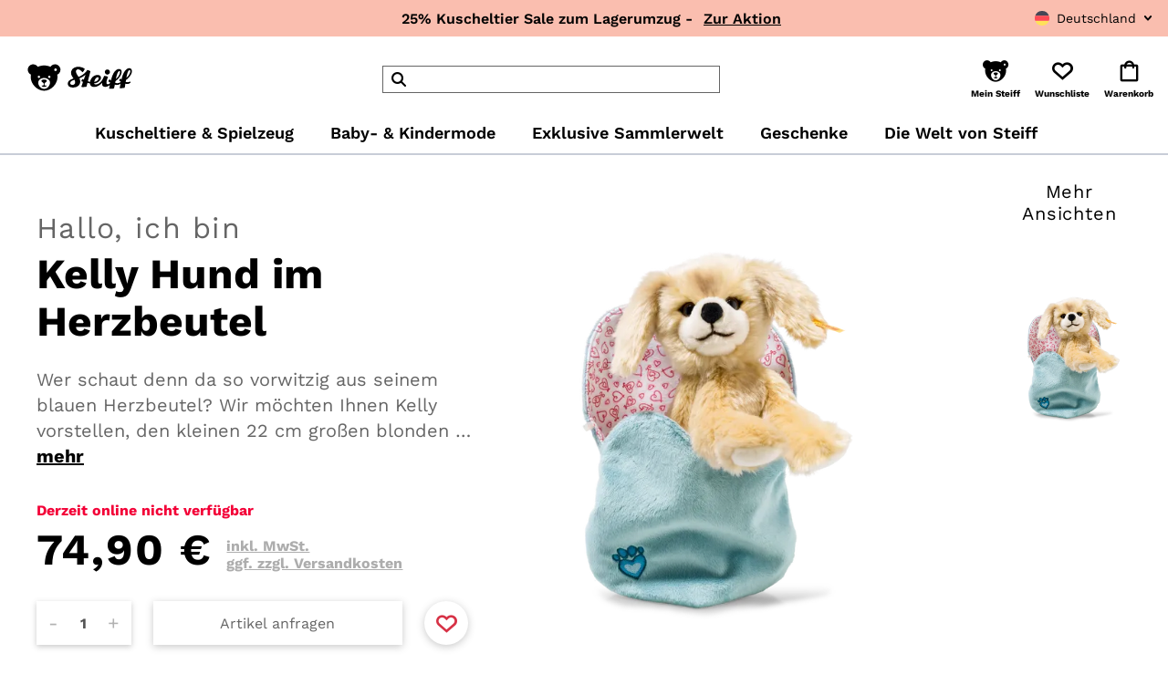

--- FILE ---
content_type: text/html; charset=utf-8
request_url: https://www.google.com/recaptcha/api2/anchor?ar=1&k=6LfIe4EpAAAAALE75oNaaOgTw2G3VadtzHYrJItg&co=aHR0cHM6Ly93d3cuc3RlaWZmLmNvbTo0NDM.&hl=en&v=PoyoqOPhxBO7pBk68S4YbpHZ&size=invisible&anchor-ms=20000&execute-ms=30000&cb=bfhgn1ienl4a
body_size: 48507
content:
<!DOCTYPE HTML><html dir="ltr" lang="en"><head><meta http-equiv="Content-Type" content="text/html; charset=UTF-8">
<meta http-equiv="X-UA-Compatible" content="IE=edge">
<title>reCAPTCHA</title>
<style type="text/css">
/* cyrillic-ext */
@font-face {
  font-family: 'Roboto';
  font-style: normal;
  font-weight: 400;
  font-stretch: 100%;
  src: url(//fonts.gstatic.com/s/roboto/v48/KFO7CnqEu92Fr1ME7kSn66aGLdTylUAMa3GUBHMdazTgWw.woff2) format('woff2');
  unicode-range: U+0460-052F, U+1C80-1C8A, U+20B4, U+2DE0-2DFF, U+A640-A69F, U+FE2E-FE2F;
}
/* cyrillic */
@font-face {
  font-family: 'Roboto';
  font-style: normal;
  font-weight: 400;
  font-stretch: 100%;
  src: url(//fonts.gstatic.com/s/roboto/v48/KFO7CnqEu92Fr1ME7kSn66aGLdTylUAMa3iUBHMdazTgWw.woff2) format('woff2');
  unicode-range: U+0301, U+0400-045F, U+0490-0491, U+04B0-04B1, U+2116;
}
/* greek-ext */
@font-face {
  font-family: 'Roboto';
  font-style: normal;
  font-weight: 400;
  font-stretch: 100%;
  src: url(//fonts.gstatic.com/s/roboto/v48/KFO7CnqEu92Fr1ME7kSn66aGLdTylUAMa3CUBHMdazTgWw.woff2) format('woff2');
  unicode-range: U+1F00-1FFF;
}
/* greek */
@font-face {
  font-family: 'Roboto';
  font-style: normal;
  font-weight: 400;
  font-stretch: 100%;
  src: url(//fonts.gstatic.com/s/roboto/v48/KFO7CnqEu92Fr1ME7kSn66aGLdTylUAMa3-UBHMdazTgWw.woff2) format('woff2');
  unicode-range: U+0370-0377, U+037A-037F, U+0384-038A, U+038C, U+038E-03A1, U+03A3-03FF;
}
/* math */
@font-face {
  font-family: 'Roboto';
  font-style: normal;
  font-weight: 400;
  font-stretch: 100%;
  src: url(//fonts.gstatic.com/s/roboto/v48/KFO7CnqEu92Fr1ME7kSn66aGLdTylUAMawCUBHMdazTgWw.woff2) format('woff2');
  unicode-range: U+0302-0303, U+0305, U+0307-0308, U+0310, U+0312, U+0315, U+031A, U+0326-0327, U+032C, U+032F-0330, U+0332-0333, U+0338, U+033A, U+0346, U+034D, U+0391-03A1, U+03A3-03A9, U+03B1-03C9, U+03D1, U+03D5-03D6, U+03F0-03F1, U+03F4-03F5, U+2016-2017, U+2034-2038, U+203C, U+2040, U+2043, U+2047, U+2050, U+2057, U+205F, U+2070-2071, U+2074-208E, U+2090-209C, U+20D0-20DC, U+20E1, U+20E5-20EF, U+2100-2112, U+2114-2115, U+2117-2121, U+2123-214F, U+2190, U+2192, U+2194-21AE, U+21B0-21E5, U+21F1-21F2, U+21F4-2211, U+2213-2214, U+2216-22FF, U+2308-230B, U+2310, U+2319, U+231C-2321, U+2336-237A, U+237C, U+2395, U+239B-23B7, U+23D0, U+23DC-23E1, U+2474-2475, U+25AF, U+25B3, U+25B7, U+25BD, U+25C1, U+25CA, U+25CC, U+25FB, U+266D-266F, U+27C0-27FF, U+2900-2AFF, U+2B0E-2B11, U+2B30-2B4C, U+2BFE, U+3030, U+FF5B, U+FF5D, U+1D400-1D7FF, U+1EE00-1EEFF;
}
/* symbols */
@font-face {
  font-family: 'Roboto';
  font-style: normal;
  font-weight: 400;
  font-stretch: 100%;
  src: url(//fonts.gstatic.com/s/roboto/v48/KFO7CnqEu92Fr1ME7kSn66aGLdTylUAMaxKUBHMdazTgWw.woff2) format('woff2');
  unicode-range: U+0001-000C, U+000E-001F, U+007F-009F, U+20DD-20E0, U+20E2-20E4, U+2150-218F, U+2190, U+2192, U+2194-2199, U+21AF, U+21E6-21F0, U+21F3, U+2218-2219, U+2299, U+22C4-22C6, U+2300-243F, U+2440-244A, U+2460-24FF, U+25A0-27BF, U+2800-28FF, U+2921-2922, U+2981, U+29BF, U+29EB, U+2B00-2BFF, U+4DC0-4DFF, U+FFF9-FFFB, U+10140-1018E, U+10190-1019C, U+101A0, U+101D0-101FD, U+102E0-102FB, U+10E60-10E7E, U+1D2C0-1D2D3, U+1D2E0-1D37F, U+1F000-1F0FF, U+1F100-1F1AD, U+1F1E6-1F1FF, U+1F30D-1F30F, U+1F315, U+1F31C, U+1F31E, U+1F320-1F32C, U+1F336, U+1F378, U+1F37D, U+1F382, U+1F393-1F39F, U+1F3A7-1F3A8, U+1F3AC-1F3AF, U+1F3C2, U+1F3C4-1F3C6, U+1F3CA-1F3CE, U+1F3D4-1F3E0, U+1F3ED, U+1F3F1-1F3F3, U+1F3F5-1F3F7, U+1F408, U+1F415, U+1F41F, U+1F426, U+1F43F, U+1F441-1F442, U+1F444, U+1F446-1F449, U+1F44C-1F44E, U+1F453, U+1F46A, U+1F47D, U+1F4A3, U+1F4B0, U+1F4B3, U+1F4B9, U+1F4BB, U+1F4BF, U+1F4C8-1F4CB, U+1F4D6, U+1F4DA, U+1F4DF, U+1F4E3-1F4E6, U+1F4EA-1F4ED, U+1F4F7, U+1F4F9-1F4FB, U+1F4FD-1F4FE, U+1F503, U+1F507-1F50B, U+1F50D, U+1F512-1F513, U+1F53E-1F54A, U+1F54F-1F5FA, U+1F610, U+1F650-1F67F, U+1F687, U+1F68D, U+1F691, U+1F694, U+1F698, U+1F6AD, U+1F6B2, U+1F6B9-1F6BA, U+1F6BC, U+1F6C6-1F6CF, U+1F6D3-1F6D7, U+1F6E0-1F6EA, U+1F6F0-1F6F3, U+1F6F7-1F6FC, U+1F700-1F7FF, U+1F800-1F80B, U+1F810-1F847, U+1F850-1F859, U+1F860-1F887, U+1F890-1F8AD, U+1F8B0-1F8BB, U+1F8C0-1F8C1, U+1F900-1F90B, U+1F93B, U+1F946, U+1F984, U+1F996, U+1F9E9, U+1FA00-1FA6F, U+1FA70-1FA7C, U+1FA80-1FA89, U+1FA8F-1FAC6, U+1FACE-1FADC, U+1FADF-1FAE9, U+1FAF0-1FAF8, U+1FB00-1FBFF;
}
/* vietnamese */
@font-face {
  font-family: 'Roboto';
  font-style: normal;
  font-weight: 400;
  font-stretch: 100%;
  src: url(//fonts.gstatic.com/s/roboto/v48/KFO7CnqEu92Fr1ME7kSn66aGLdTylUAMa3OUBHMdazTgWw.woff2) format('woff2');
  unicode-range: U+0102-0103, U+0110-0111, U+0128-0129, U+0168-0169, U+01A0-01A1, U+01AF-01B0, U+0300-0301, U+0303-0304, U+0308-0309, U+0323, U+0329, U+1EA0-1EF9, U+20AB;
}
/* latin-ext */
@font-face {
  font-family: 'Roboto';
  font-style: normal;
  font-weight: 400;
  font-stretch: 100%;
  src: url(//fonts.gstatic.com/s/roboto/v48/KFO7CnqEu92Fr1ME7kSn66aGLdTylUAMa3KUBHMdazTgWw.woff2) format('woff2');
  unicode-range: U+0100-02BA, U+02BD-02C5, U+02C7-02CC, U+02CE-02D7, U+02DD-02FF, U+0304, U+0308, U+0329, U+1D00-1DBF, U+1E00-1E9F, U+1EF2-1EFF, U+2020, U+20A0-20AB, U+20AD-20C0, U+2113, U+2C60-2C7F, U+A720-A7FF;
}
/* latin */
@font-face {
  font-family: 'Roboto';
  font-style: normal;
  font-weight: 400;
  font-stretch: 100%;
  src: url(//fonts.gstatic.com/s/roboto/v48/KFO7CnqEu92Fr1ME7kSn66aGLdTylUAMa3yUBHMdazQ.woff2) format('woff2');
  unicode-range: U+0000-00FF, U+0131, U+0152-0153, U+02BB-02BC, U+02C6, U+02DA, U+02DC, U+0304, U+0308, U+0329, U+2000-206F, U+20AC, U+2122, U+2191, U+2193, U+2212, U+2215, U+FEFF, U+FFFD;
}
/* cyrillic-ext */
@font-face {
  font-family: 'Roboto';
  font-style: normal;
  font-weight: 500;
  font-stretch: 100%;
  src: url(//fonts.gstatic.com/s/roboto/v48/KFO7CnqEu92Fr1ME7kSn66aGLdTylUAMa3GUBHMdazTgWw.woff2) format('woff2');
  unicode-range: U+0460-052F, U+1C80-1C8A, U+20B4, U+2DE0-2DFF, U+A640-A69F, U+FE2E-FE2F;
}
/* cyrillic */
@font-face {
  font-family: 'Roboto';
  font-style: normal;
  font-weight: 500;
  font-stretch: 100%;
  src: url(//fonts.gstatic.com/s/roboto/v48/KFO7CnqEu92Fr1ME7kSn66aGLdTylUAMa3iUBHMdazTgWw.woff2) format('woff2');
  unicode-range: U+0301, U+0400-045F, U+0490-0491, U+04B0-04B1, U+2116;
}
/* greek-ext */
@font-face {
  font-family: 'Roboto';
  font-style: normal;
  font-weight: 500;
  font-stretch: 100%;
  src: url(//fonts.gstatic.com/s/roboto/v48/KFO7CnqEu92Fr1ME7kSn66aGLdTylUAMa3CUBHMdazTgWw.woff2) format('woff2');
  unicode-range: U+1F00-1FFF;
}
/* greek */
@font-face {
  font-family: 'Roboto';
  font-style: normal;
  font-weight: 500;
  font-stretch: 100%;
  src: url(//fonts.gstatic.com/s/roboto/v48/KFO7CnqEu92Fr1ME7kSn66aGLdTylUAMa3-UBHMdazTgWw.woff2) format('woff2');
  unicode-range: U+0370-0377, U+037A-037F, U+0384-038A, U+038C, U+038E-03A1, U+03A3-03FF;
}
/* math */
@font-face {
  font-family: 'Roboto';
  font-style: normal;
  font-weight: 500;
  font-stretch: 100%;
  src: url(//fonts.gstatic.com/s/roboto/v48/KFO7CnqEu92Fr1ME7kSn66aGLdTylUAMawCUBHMdazTgWw.woff2) format('woff2');
  unicode-range: U+0302-0303, U+0305, U+0307-0308, U+0310, U+0312, U+0315, U+031A, U+0326-0327, U+032C, U+032F-0330, U+0332-0333, U+0338, U+033A, U+0346, U+034D, U+0391-03A1, U+03A3-03A9, U+03B1-03C9, U+03D1, U+03D5-03D6, U+03F0-03F1, U+03F4-03F5, U+2016-2017, U+2034-2038, U+203C, U+2040, U+2043, U+2047, U+2050, U+2057, U+205F, U+2070-2071, U+2074-208E, U+2090-209C, U+20D0-20DC, U+20E1, U+20E5-20EF, U+2100-2112, U+2114-2115, U+2117-2121, U+2123-214F, U+2190, U+2192, U+2194-21AE, U+21B0-21E5, U+21F1-21F2, U+21F4-2211, U+2213-2214, U+2216-22FF, U+2308-230B, U+2310, U+2319, U+231C-2321, U+2336-237A, U+237C, U+2395, U+239B-23B7, U+23D0, U+23DC-23E1, U+2474-2475, U+25AF, U+25B3, U+25B7, U+25BD, U+25C1, U+25CA, U+25CC, U+25FB, U+266D-266F, U+27C0-27FF, U+2900-2AFF, U+2B0E-2B11, U+2B30-2B4C, U+2BFE, U+3030, U+FF5B, U+FF5D, U+1D400-1D7FF, U+1EE00-1EEFF;
}
/* symbols */
@font-face {
  font-family: 'Roboto';
  font-style: normal;
  font-weight: 500;
  font-stretch: 100%;
  src: url(//fonts.gstatic.com/s/roboto/v48/KFO7CnqEu92Fr1ME7kSn66aGLdTylUAMaxKUBHMdazTgWw.woff2) format('woff2');
  unicode-range: U+0001-000C, U+000E-001F, U+007F-009F, U+20DD-20E0, U+20E2-20E4, U+2150-218F, U+2190, U+2192, U+2194-2199, U+21AF, U+21E6-21F0, U+21F3, U+2218-2219, U+2299, U+22C4-22C6, U+2300-243F, U+2440-244A, U+2460-24FF, U+25A0-27BF, U+2800-28FF, U+2921-2922, U+2981, U+29BF, U+29EB, U+2B00-2BFF, U+4DC0-4DFF, U+FFF9-FFFB, U+10140-1018E, U+10190-1019C, U+101A0, U+101D0-101FD, U+102E0-102FB, U+10E60-10E7E, U+1D2C0-1D2D3, U+1D2E0-1D37F, U+1F000-1F0FF, U+1F100-1F1AD, U+1F1E6-1F1FF, U+1F30D-1F30F, U+1F315, U+1F31C, U+1F31E, U+1F320-1F32C, U+1F336, U+1F378, U+1F37D, U+1F382, U+1F393-1F39F, U+1F3A7-1F3A8, U+1F3AC-1F3AF, U+1F3C2, U+1F3C4-1F3C6, U+1F3CA-1F3CE, U+1F3D4-1F3E0, U+1F3ED, U+1F3F1-1F3F3, U+1F3F5-1F3F7, U+1F408, U+1F415, U+1F41F, U+1F426, U+1F43F, U+1F441-1F442, U+1F444, U+1F446-1F449, U+1F44C-1F44E, U+1F453, U+1F46A, U+1F47D, U+1F4A3, U+1F4B0, U+1F4B3, U+1F4B9, U+1F4BB, U+1F4BF, U+1F4C8-1F4CB, U+1F4D6, U+1F4DA, U+1F4DF, U+1F4E3-1F4E6, U+1F4EA-1F4ED, U+1F4F7, U+1F4F9-1F4FB, U+1F4FD-1F4FE, U+1F503, U+1F507-1F50B, U+1F50D, U+1F512-1F513, U+1F53E-1F54A, U+1F54F-1F5FA, U+1F610, U+1F650-1F67F, U+1F687, U+1F68D, U+1F691, U+1F694, U+1F698, U+1F6AD, U+1F6B2, U+1F6B9-1F6BA, U+1F6BC, U+1F6C6-1F6CF, U+1F6D3-1F6D7, U+1F6E0-1F6EA, U+1F6F0-1F6F3, U+1F6F7-1F6FC, U+1F700-1F7FF, U+1F800-1F80B, U+1F810-1F847, U+1F850-1F859, U+1F860-1F887, U+1F890-1F8AD, U+1F8B0-1F8BB, U+1F8C0-1F8C1, U+1F900-1F90B, U+1F93B, U+1F946, U+1F984, U+1F996, U+1F9E9, U+1FA00-1FA6F, U+1FA70-1FA7C, U+1FA80-1FA89, U+1FA8F-1FAC6, U+1FACE-1FADC, U+1FADF-1FAE9, U+1FAF0-1FAF8, U+1FB00-1FBFF;
}
/* vietnamese */
@font-face {
  font-family: 'Roboto';
  font-style: normal;
  font-weight: 500;
  font-stretch: 100%;
  src: url(//fonts.gstatic.com/s/roboto/v48/KFO7CnqEu92Fr1ME7kSn66aGLdTylUAMa3OUBHMdazTgWw.woff2) format('woff2');
  unicode-range: U+0102-0103, U+0110-0111, U+0128-0129, U+0168-0169, U+01A0-01A1, U+01AF-01B0, U+0300-0301, U+0303-0304, U+0308-0309, U+0323, U+0329, U+1EA0-1EF9, U+20AB;
}
/* latin-ext */
@font-face {
  font-family: 'Roboto';
  font-style: normal;
  font-weight: 500;
  font-stretch: 100%;
  src: url(//fonts.gstatic.com/s/roboto/v48/KFO7CnqEu92Fr1ME7kSn66aGLdTylUAMa3KUBHMdazTgWw.woff2) format('woff2');
  unicode-range: U+0100-02BA, U+02BD-02C5, U+02C7-02CC, U+02CE-02D7, U+02DD-02FF, U+0304, U+0308, U+0329, U+1D00-1DBF, U+1E00-1E9F, U+1EF2-1EFF, U+2020, U+20A0-20AB, U+20AD-20C0, U+2113, U+2C60-2C7F, U+A720-A7FF;
}
/* latin */
@font-face {
  font-family: 'Roboto';
  font-style: normal;
  font-weight: 500;
  font-stretch: 100%;
  src: url(//fonts.gstatic.com/s/roboto/v48/KFO7CnqEu92Fr1ME7kSn66aGLdTylUAMa3yUBHMdazQ.woff2) format('woff2');
  unicode-range: U+0000-00FF, U+0131, U+0152-0153, U+02BB-02BC, U+02C6, U+02DA, U+02DC, U+0304, U+0308, U+0329, U+2000-206F, U+20AC, U+2122, U+2191, U+2193, U+2212, U+2215, U+FEFF, U+FFFD;
}
/* cyrillic-ext */
@font-face {
  font-family: 'Roboto';
  font-style: normal;
  font-weight: 900;
  font-stretch: 100%;
  src: url(//fonts.gstatic.com/s/roboto/v48/KFO7CnqEu92Fr1ME7kSn66aGLdTylUAMa3GUBHMdazTgWw.woff2) format('woff2');
  unicode-range: U+0460-052F, U+1C80-1C8A, U+20B4, U+2DE0-2DFF, U+A640-A69F, U+FE2E-FE2F;
}
/* cyrillic */
@font-face {
  font-family: 'Roboto';
  font-style: normal;
  font-weight: 900;
  font-stretch: 100%;
  src: url(//fonts.gstatic.com/s/roboto/v48/KFO7CnqEu92Fr1ME7kSn66aGLdTylUAMa3iUBHMdazTgWw.woff2) format('woff2');
  unicode-range: U+0301, U+0400-045F, U+0490-0491, U+04B0-04B1, U+2116;
}
/* greek-ext */
@font-face {
  font-family: 'Roboto';
  font-style: normal;
  font-weight: 900;
  font-stretch: 100%;
  src: url(//fonts.gstatic.com/s/roboto/v48/KFO7CnqEu92Fr1ME7kSn66aGLdTylUAMa3CUBHMdazTgWw.woff2) format('woff2');
  unicode-range: U+1F00-1FFF;
}
/* greek */
@font-face {
  font-family: 'Roboto';
  font-style: normal;
  font-weight: 900;
  font-stretch: 100%;
  src: url(//fonts.gstatic.com/s/roboto/v48/KFO7CnqEu92Fr1ME7kSn66aGLdTylUAMa3-UBHMdazTgWw.woff2) format('woff2');
  unicode-range: U+0370-0377, U+037A-037F, U+0384-038A, U+038C, U+038E-03A1, U+03A3-03FF;
}
/* math */
@font-face {
  font-family: 'Roboto';
  font-style: normal;
  font-weight: 900;
  font-stretch: 100%;
  src: url(//fonts.gstatic.com/s/roboto/v48/KFO7CnqEu92Fr1ME7kSn66aGLdTylUAMawCUBHMdazTgWw.woff2) format('woff2');
  unicode-range: U+0302-0303, U+0305, U+0307-0308, U+0310, U+0312, U+0315, U+031A, U+0326-0327, U+032C, U+032F-0330, U+0332-0333, U+0338, U+033A, U+0346, U+034D, U+0391-03A1, U+03A3-03A9, U+03B1-03C9, U+03D1, U+03D5-03D6, U+03F0-03F1, U+03F4-03F5, U+2016-2017, U+2034-2038, U+203C, U+2040, U+2043, U+2047, U+2050, U+2057, U+205F, U+2070-2071, U+2074-208E, U+2090-209C, U+20D0-20DC, U+20E1, U+20E5-20EF, U+2100-2112, U+2114-2115, U+2117-2121, U+2123-214F, U+2190, U+2192, U+2194-21AE, U+21B0-21E5, U+21F1-21F2, U+21F4-2211, U+2213-2214, U+2216-22FF, U+2308-230B, U+2310, U+2319, U+231C-2321, U+2336-237A, U+237C, U+2395, U+239B-23B7, U+23D0, U+23DC-23E1, U+2474-2475, U+25AF, U+25B3, U+25B7, U+25BD, U+25C1, U+25CA, U+25CC, U+25FB, U+266D-266F, U+27C0-27FF, U+2900-2AFF, U+2B0E-2B11, U+2B30-2B4C, U+2BFE, U+3030, U+FF5B, U+FF5D, U+1D400-1D7FF, U+1EE00-1EEFF;
}
/* symbols */
@font-face {
  font-family: 'Roboto';
  font-style: normal;
  font-weight: 900;
  font-stretch: 100%;
  src: url(//fonts.gstatic.com/s/roboto/v48/KFO7CnqEu92Fr1ME7kSn66aGLdTylUAMaxKUBHMdazTgWw.woff2) format('woff2');
  unicode-range: U+0001-000C, U+000E-001F, U+007F-009F, U+20DD-20E0, U+20E2-20E4, U+2150-218F, U+2190, U+2192, U+2194-2199, U+21AF, U+21E6-21F0, U+21F3, U+2218-2219, U+2299, U+22C4-22C6, U+2300-243F, U+2440-244A, U+2460-24FF, U+25A0-27BF, U+2800-28FF, U+2921-2922, U+2981, U+29BF, U+29EB, U+2B00-2BFF, U+4DC0-4DFF, U+FFF9-FFFB, U+10140-1018E, U+10190-1019C, U+101A0, U+101D0-101FD, U+102E0-102FB, U+10E60-10E7E, U+1D2C0-1D2D3, U+1D2E0-1D37F, U+1F000-1F0FF, U+1F100-1F1AD, U+1F1E6-1F1FF, U+1F30D-1F30F, U+1F315, U+1F31C, U+1F31E, U+1F320-1F32C, U+1F336, U+1F378, U+1F37D, U+1F382, U+1F393-1F39F, U+1F3A7-1F3A8, U+1F3AC-1F3AF, U+1F3C2, U+1F3C4-1F3C6, U+1F3CA-1F3CE, U+1F3D4-1F3E0, U+1F3ED, U+1F3F1-1F3F3, U+1F3F5-1F3F7, U+1F408, U+1F415, U+1F41F, U+1F426, U+1F43F, U+1F441-1F442, U+1F444, U+1F446-1F449, U+1F44C-1F44E, U+1F453, U+1F46A, U+1F47D, U+1F4A3, U+1F4B0, U+1F4B3, U+1F4B9, U+1F4BB, U+1F4BF, U+1F4C8-1F4CB, U+1F4D6, U+1F4DA, U+1F4DF, U+1F4E3-1F4E6, U+1F4EA-1F4ED, U+1F4F7, U+1F4F9-1F4FB, U+1F4FD-1F4FE, U+1F503, U+1F507-1F50B, U+1F50D, U+1F512-1F513, U+1F53E-1F54A, U+1F54F-1F5FA, U+1F610, U+1F650-1F67F, U+1F687, U+1F68D, U+1F691, U+1F694, U+1F698, U+1F6AD, U+1F6B2, U+1F6B9-1F6BA, U+1F6BC, U+1F6C6-1F6CF, U+1F6D3-1F6D7, U+1F6E0-1F6EA, U+1F6F0-1F6F3, U+1F6F7-1F6FC, U+1F700-1F7FF, U+1F800-1F80B, U+1F810-1F847, U+1F850-1F859, U+1F860-1F887, U+1F890-1F8AD, U+1F8B0-1F8BB, U+1F8C0-1F8C1, U+1F900-1F90B, U+1F93B, U+1F946, U+1F984, U+1F996, U+1F9E9, U+1FA00-1FA6F, U+1FA70-1FA7C, U+1FA80-1FA89, U+1FA8F-1FAC6, U+1FACE-1FADC, U+1FADF-1FAE9, U+1FAF0-1FAF8, U+1FB00-1FBFF;
}
/* vietnamese */
@font-face {
  font-family: 'Roboto';
  font-style: normal;
  font-weight: 900;
  font-stretch: 100%;
  src: url(//fonts.gstatic.com/s/roboto/v48/KFO7CnqEu92Fr1ME7kSn66aGLdTylUAMa3OUBHMdazTgWw.woff2) format('woff2');
  unicode-range: U+0102-0103, U+0110-0111, U+0128-0129, U+0168-0169, U+01A0-01A1, U+01AF-01B0, U+0300-0301, U+0303-0304, U+0308-0309, U+0323, U+0329, U+1EA0-1EF9, U+20AB;
}
/* latin-ext */
@font-face {
  font-family: 'Roboto';
  font-style: normal;
  font-weight: 900;
  font-stretch: 100%;
  src: url(//fonts.gstatic.com/s/roboto/v48/KFO7CnqEu92Fr1ME7kSn66aGLdTylUAMa3KUBHMdazTgWw.woff2) format('woff2');
  unicode-range: U+0100-02BA, U+02BD-02C5, U+02C7-02CC, U+02CE-02D7, U+02DD-02FF, U+0304, U+0308, U+0329, U+1D00-1DBF, U+1E00-1E9F, U+1EF2-1EFF, U+2020, U+20A0-20AB, U+20AD-20C0, U+2113, U+2C60-2C7F, U+A720-A7FF;
}
/* latin */
@font-face {
  font-family: 'Roboto';
  font-style: normal;
  font-weight: 900;
  font-stretch: 100%;
  src: url(//fonts.gstatic.com/s/roboto/v48/KFO7CnqEu92Fr1ME7kSn66aGLdTylUAMa3yUBHMdazQ.woff2) format('woff2');
  unicode-range: U+0000-00FF, U+0131, U+0152-0153, U+02BB-02BC, U+02C6, U+02DA, U+02DC, U+0304, U+0308, U+0329, U+2000-206F, U+20AC, U+2122, U+2191, U+2193, U+2212, U+2215, U+FEFF, U+FFFD;
}

</style>
<link rel="stylesheet" type="text/css" href="https://www.gstatic.com/recaptcha/releases/PoyoqOPhxBO7pBk68S4YbpHZ/styles__ltr.css">
<script nonce="823igkuRnzQ2f2ytsKV5xQ" type="text/javascript">window['__recaptcha_api'] = 'https://www.google.com/recaptcha/api2/';</script>
<script type="text/javascript" src="https://www.gstatic.com/recaptcha/releases/PoyoqOPhxBO7pBk68S4YbpHZ/recaptcha__en.js" nonce="823igkuRnzQ2f2ytsKV5xQ">
      
    </script></head>
<body><div id="rc-anchor-alert" class="rc-anchor-alert"></div>
<input type="hidden" id="recaptcha-token" value="[base64]">
<script type="text/javascript" nonce="823igkuRnzQ2f2ytsKV5xQ">
      recaptcha.anchor.Main.init("[\x22ainput\x22,[\x22bgdata\x22,\x22\x22,\[base64]/[base64]/[base64]/ZyhXLGgpOnEoW04sMjEsbF0sVywwKSxoKSxmYWxzZSxmYWxzZSl9Y2F0Y2goayl7RygzNTgsVyk/[base64]/[base64]/[base64]/[base64]/[base64]/[base64]/[base64]/bmV3IEJbT10oRFswXSk6dz09Mj9uZXcgQltPXShEWzBdLERbMV0pOnc9PTM/bmV3IEJbT10oRFswXSxEWzFdLERbMl0pOnc9PTQ/[base64]/[base64]/[base64]/[base64]/[base64]\\u003d\x22,\[base64]\x22,\x22wrbCpht2w4jCihnCnB5uw7TDlighCsOYw7LCkTrDkgJSwqYvw7PCnsKKw5ZPE2N8HMKdHMKpIsOSwqNWw6zCkMKvw5ESHB8TGsKRGgYyEmA8wq/DvyjCuh5hcxAAw4zCnzZ9w5fCj3lNw47DgCnDisK3P8KwN0ALwqzCrsKXwqDDgMOvw4jDvsOiwqvDjsKfwpTDs3LDlmM0w7RywprDg0fDvMK8Jn03QTU7w6QBB0x9woMQIMO1NltGSyLCs8KPw77DsMK7wrV2w6ZEwoJlcH/DsWbCvsKleCJvwrRDQcOIVMK4wrI3YsK1wpQgw7JWH0kIw4U9w58IaMOGIV7CiS3Cghl/w7zDh8Kjwp3CnMKpw6nDghnCu0PDo8KdbsKtw7/ChsKCIMK+w7LCmTZBwrUZPcKPw48AwpR9wpTCpMKGGsK0wrJhwpQbSBHDrsOpwpbDqCYewp7DpcK7DsOYwrsXwpnDlHjDs8K0w5LCgcKhMRLDgAzDiMO3w68AwrbDssKCwrBQw5EFNmHDqEzCgkfCscOtOsKxw7IOCQjDpsOjwrRJLirDnsKUw6vDkx7Cg8ONw7/[base64]/Dp8KPwrLDosOzwr7DoMKcMS0Aw6UhCcOSIlnDj8K7w6tSw43ChsOdEMOBwr7CumYRwrDCg8Oxw6lAJgxlwoXDi8Kidz9ZXGTDosO2wo7Dgy9FLcK/wrrDp8O4wrjCocK+LwjDjFzDrsOTNsOyw7hsfXE6YRTDpVpxwrvDhWpwesO9wozCicOuQDsRwoo2wp/[base64]/w6JsSMKeIwDCu8OEB8KtwobDmcOQwqgybX/CkF7DsCslwronw6LChcKBdV3Ds8OJG1XDkMOpfsK4VxjCgBlrw7Jbwq7CrB4ECcOYC0F3wrArUcKvwqzDpELClm/DnAbChsOnwr/DtcKzY8OGf2UKw7ZdeGdOZMORZnnChMKDJMKDw4AjKSLDs2AofmbDs8Knw4QCF8K2ZSFrw58cwoNTwqBNw4TCvV3Cl8KLFzUQZ8OiSsO0KMK4O2NZwo7DtGwqwogdaATCtcOXw6UHZ2BZw6IMwr/CocKTJ8KvLAwaeX7CgMKUFMONWsO1RkEbN2XDg8KAZcOxw7HDgSnDulNmWF/DoXg/QloIw6PDq2TDlQHDpXHClcOiwrDDjMK3JcO5Z8Ojwr5cd0cRV8Kww6rCjcKMH8OjJ1pQOcORw5dXw4HDlmMEwo/Dg8OYwowYw6RVw7HCiATDul7Dtx/CpcKVWsKLEE5XwpzChDzDrSEcYnPDkwnCg8OawozDlcOWemJMwqzDoMOzZVDCksO3w5x9w6lgQ8K5McOQLcKDwopTUMO8wrZ9w4PDqW1/Jx5ICcOKw6tKAMOkHxwqPhodasKER8OGwoIvw5cNwotwV8OYFMOSKcO1aBDCkBtxw75ww4vCnsK7YS9kaMKKwq8uOHPDklLCug7DuRxNLTLCkC8/WcKSLMKyB3/Cn8K6wqnCsmDDu8OKw5RIcih/[base64]/DmE5OYlHCrHExw6ZbHQZ4FMK5w4TDhwU1SHrCiU/CmsOcFcOVw5LDs8OSdxQqPApSXDXDhEfConPDvSsnw5diw456wplNcC0XGcKdVTZYw45pPCDCr8KpI1XCgMOhYMKOR8O1wrjCksK6w6Yaw4dhwqAcTcOASsKiw5vDlsOdwpQpJ8KIw5Z2wpfCrcOCGcOYwpdiwrs0SltRKBAhwrjCg8KtfcKpw7wMw5bDv8KsMcOlw6/[base64]/CpMKfPkvDrm54RxnDgArDl8KPwrXCmy/CocKqw6/Ctk/CjgHDol4dWsOqFGUIHlvDhCZaaVNcwrXCvsOhAXZoRjLCrcOEw58QACsYRwbCtMKDw5nDqcK1w7/CpQbDpMO8w7rClVAlwr7DtMOMwqDCgsKpe1bDgMK1wqBhw5gzwoHDgsKiw7Rdw5JYFCptEsOsOi/DjSXCh8OIQMOnMcKVw4/[base64]/Cu8Kef0DCpgUeTRDDgMOncMKNKm/DujPDvsKcX8KiMsOZw43DvHUqw5XDtMKZFyccw7zDsQ3DpEV6wqgNwoLDt240EzjCuzrCtgMxJlbDiQ/CiH/CpivDvCUGBRpvNFvDsS8rC248w7IVcMODewoPY2PCrktrwrd9ZcOSTcOVXnB4ScOBwo3CrmR2LMKZVMO1WcOMw6Flw6hUw67CmXMEwoVHwr7CuHzCkcOqAiPCoCkFwofCu8KAw4MYw79nw5RMKMKIwq1kw4PDj1rDtVwPYRp/wrfCjsKlYMOvbMOLa8KIw7jCs2vClXDChMKLUF4mZX/DtWRZMMO3JR1xPsOaEcKGcBYcRSZZWcKZw581w6FXw6vDhcKBE8OHwp8Fw4fDolJYw6BBV8KewqM7enhpw4sWFcOlw7tTYcKawrrDrcOuw7YAwqMSwp50RzodOMORwpgVE8KawpTDnMKEw659GcKSCT0nwqYRacOgw7/DjC4Pwp/Cs2QjwphFwpfDtsOVw6PCnsK0w4HCm01IwqTDsyRvL33CgsKiwoJkTEx1D1rCpgDCuzFkwol6wojDln0/woLCtxjDkEDCosKwSC3DokTDoxc8dArCicKXS0xMw7zDskzDt0/Du0lvw7jDl8OcwqnChDJ8w60mTMOQdcOMw57ChsObXsKmU8O5wrDDpMKjd8O7IMOOW8ONwoTCiMKTw4QMwovCphc8w7pTwr0aw6oGwo/DgAvDgTLDgsOWwq/ChWEVwrXCvMO/[base64]/Cng7Dpmt2bntZGMK2eivCgA3DhmHDisOlMsO7DMOVwrwee2rDo8Omw6jDuMKOCcKXwoRTwozDs0bCvg52MmtiwpjDvcOfw5XCpsKLwqoew7t3EcKZNHLCksKew5g8wozCu0jCmwU0w6fDoCFgeMKWwq/[base64]/J8OmwpbCmMKkfRLDuGPCp8O/BMOrLT3DnsKabcKawqjDvAQVwqvCp8OlOcOTS8OLw73CjQR9bSXDvzvCsitNw60qw5fCmsKOWcKHdcOAw5x6Bk0owqnDtcKFwqXCpsOlwqMMCjZ+GsOzN8OkwpBDUSkgwpx9w5nCgcO0w5xgw4PDoFZ/w4/CuHs6w6HDgcOlP1zDgMO2wpltw7/DhjLCkUnDjMKVw5J6wpDCjUDCj8Kow5cPV8KUd23CnsK3w7dCLcKyIcKjwoxqwr4/BsOuw5Nzw7kiURLCiBAAwqNTWyXChSlZEyrCrRzClmYzwq80wpTDlldGBcOHRsKyRB/CtMOPw7fCm25Yw5PDsMO2CcKsMsKqdAIxwrTDnsK/JsKnw4INwpwXw6XDmhbCoHEDY2IySMOiwqcTP8Kfw6nCsMKewq0UdjMNwp/[base64]/DgB1CwpVUw5dzwpjDtD0fwrrCnUpJw7nDkRHCkW/CuAbDucOYw6xpw6LCqMKnNBzCvFbDoQRiImbDu8KbwpTCtsOhXcKhw7E/w5zDpS0qw4HCllJxTsKOw4/CqsK0OsKhw4Eowo7Ds8K8Y8K5w63DvyrCv8OzYlpqMRtow5vCqhvCrMK6wpVew7jCp8KGwpDCksKww64LKic+wpE4woFyA1onQcK1CA/Ctj9sf8O7wogWw4JVwqjCpSjCg8KyMnHDrMKJwphIw4gwDMOcwr3CvXIsJsK6wpRpVGrCpDB+wpzDpxHDjsOYL8KoCsKBR8Ohw6Ynw5/[base64]/[base64]/[base64]/DkQrDlS5HPsK6WVIGwqzDi0A0wrDDmUPCtn1Mw43CpiE+XCHDo3s1wrvDgljDiMO7woUjScKfwrhFIj7DljfDowV3KsKow4keW8OyQjg+KDo8KU3DkWNKPMKrCMO3wrQGI2kXwrViwozCoSVJCMOAUcKtXzLDoQFFcsKPw6vCn8K6KcKPw5V/wr3DjCIVZQs0EsONNlzCucK5wooFJsKjwq4zDCUYw6fDo8OSwo7DmsKqN8Kpw6QHUMKiwqLDrhrCj8KCEMKTw4QcwrrDqjwBMkXCpcKRS05LLsKTBBlONijDjD/DmsOkw5vDlCoTBD0zFxXCusOHWsKIOGkXwr82d8Ofw7diV8O9N8OGw4VbHiNTwr7DssO6dDDDsMOCw7N1w7vDucKuwr/Cp0fDosOKwqNCMcKndV3CssO/w57DjBJaI8OIw4N/wrTDsxULw5HDpMKww6/Dk8Kpw586w57CkMODw4VOUAFGLm0+KybClyZVOEYKcwhTwqc/w6J3c8KNw68vIBjDlsKAG8KgwoUww68pw5/[base64]/CkyxLwrvDr8KnL8OwwosxJMKuwojCr8Ogw6zCghvCvMK2w65rQinDisKubMK4JcKsYAtKZQJ1HjjChsKiw67CjjzDgcKBwp9vdcONwpJuFcKQTMOgH8O6LHzCuijDiMKiCTDDncKhEBUbbsKIdSUBcsKrFCXDmcOqw6sMw6DDlcK9wqchw68qwo/CvSbDvVzCqcKaY8KJCxHCqsKkB1zCsMKyK8OCwrQkw71kKmAww4wZFB3Cq8KXw5LDh31Jwrd2asKPecKKasKHwp0dVVpvw4bDpcK0L8KGw7XChMOfbG1RfsKAw6HDiMKGw7HCgMKWLEjCkcOcw4DCrE3DmwzDgQkoViPDisOtwp0HAMKZw4pYKsOWX8OCw7FlVEbCrz/CvxrDp2fDj8ObIwXDsj0ww5fDjAvCoMOLLWlBwpLCksO7w7o7w4F2DnhfaRx9DMKww6cEw5VNw7HDoQFJw64Nw5NNw5wzw5PCi8KgUMO4G3dOBcKpwocOI8OFw67Du8K7w5tALMObw7dvDWFZS8ODbUfCrsOuwpNgw5tEw7DDiMOFIcKCZn/Dt8ODwqcyacOTaiZBBMK8GQUwFxRxKcOJNWHCkkvDmhxpBAPCq2Qzw69hwpIgwonCucKjwpXDvMK/WsK/[base64]/DqsOpwrABbXPDsMO2GsKCPcOgwod0HgzCmcKhcVrDisKOAl8eEsKuw6vCnAXDiMKVw7nCn3rCvQYnworDvcKyfMOHw6fCgsKZwqzCiGDDqxUJEcKYF2vCrFvDkWEtAMKaMh8+w7JsNi5OP8OTw5bDpsKJZ8OtwojDjlI6w7c6w6bCtk/DqsOHwoRiw5fDmBLDkTrDnUdwY8OWIVnCtQzDuhnCisOew40Hw5nCmcOvFC3DsRxAw6BsU8KaD2bDuTRib3TDiMKkcXlywodIw75TwqkzwotKBMKCD8OZw6gCwoQ5DcKkcsOEw6ojw7fDo0hxwoBWwo/Du8K5w73CnDN/[base64]/Csgx8cn3Du2VKw5DCmX/Dt8OUKELDjVIbwr1WLxrDg8KWw7wOw4DCrixzN1pPw5pud8OfQl/Dr8OswqExdsKzQcOlw6wOwqhzw7lAw6/CtsKEUTvClijCvcOgUMKfw60Rw6TCuMOdw7LCmCbCmFLDmBMXK8KgwpZ/[base64]/DkkFIRi0BA8KZOkcew7XChiLCh8O5woXDqMOUwqbDqxzCjS8Bw7jCkTTDomkAw6zCucKqd8OOw5zDvcK4w6cVw5Z6w5HCjxo4w6N7wpRKZ8K8wpTDk8OODsK0wo7CoR/CkcKJwrXCuMOsR17CgsKew4EKwoUdwqwow5kdw5vDgmjChsKiw6DDrMK7woTDtcOYw69lwonDhSDDiFwzwr/[base64]/w4XCu2YEXFgGw6fCui4Twr/[base64]/[base64]/ChRYXasKMEsOBwpZte8O6SjArXz7CqzgUwr7DgcKQw61EwqonIlZDWSfDiErDg8Omw4d5BHttwr3DpAjDqWdwbU8nfcOpwo5GUEx8LMOhwrTDicOdX8O7w4xQLRgPNcO3wqMIC8K+w6zCksO/CMO1HQt9wqnDqFDDhsOjEh/CrcObdDUuw7vDjnDDmlrDoVs9woV3wqYOwrJ8wqbChhfCn3fDgQhUw549w6dVw6LDgcKKw7PCucOVNmzDicOsbA0Hw653wphIwoJKwrcqBHB9w63Dj8OKw7/CucKCwp4nWndxw4p/ZFPCosOSw7/CrcKewoBXw59SK1hJTAMtYQxTw7tzwonCq8K3wqTCgyTDv8KYw6LDkXtMw5xCw6Fww7XDtCzDhsKWw47Cv8Oxw67ClRI+CcKGaMKGw7l5fcKmwqfDu8OtJcOZZsK2wojCplUIw59Sw5/[base64]/DssKfw7sfwqw8I8O8TcKDw5HCssKfCkvCgsOVVsKhRhE2IcOlTCxTN8O2w4gPw7vDojbDgR/DmSNpLkUKZMOSwrLCtsKaP27DvsKcYsOfPcO1w7/DqhYRfx1Zwp/DmcOswr5xw6jDihXCnFXDnHkiwobCjU3DoQbCvXsMw6cEBUwDwqjDoi7DucO1w5PCtjLClMOVDsOzF8Kbw40eXEwBw7p2woQXYynDkCfCoGrDlj/CkC/[base64]/ClFVcLDzCqcKCw6JVwow0O8Krwr54wp3CpsO/w4I1wpXCkMKKw63CqkTDkhQywozDowHClwM3ZVQwcF0jwrFyW8Ocwp13w6R1wrDDjgnDtVtTHxFMw7rCoMOxOy4IwobDm8Ktw7rCg8OmJivDscKzc0rDpB7DmlvDscOzw7TCtCtzwrA/[base64]/[base64]/DrcODwoLDlgMpw5fCjyHDmsOMO3pdw5tuLcOXw4x4CcONYcKoW8Kgw6rDp8KpwqwVMcKOw7E8VxrCl38PEV3DhCpHTcK6GMOxGC8qw5dcwqjDoMKDGMOvw5LDssKXUMOvKMKva8K3wqnCi2XDiEJeTBlmw4jCgsKxcMO8w5TCo8KTZWBAQAAWNsOfXk/Dn8OVK2rDgnt0XMKgwozCu8Odw6BQU8KeIcKkw5EOw541SDrChMOPwonCp8K9cDQjw4kRw4LCl8K0QcKmHcOFQcKZMsK5BlQowpscdXkJCB/Csmhiw5LCrQlowqBxOytpKMOiHsKLwpsFXcOvKEA+w6gJY8OKw6sTRMOTwotnw60iISDDicK5wqFLH8OmwqlqQ8OvGDDCu3PDuXXCsDfDnQjClRs4asOhV8K7w749Oks4GsK5w6vCrz4FAMKowqFRXsK/L8O/w40IwrkPwrsNw5zDqUnClcOAZ8KOTsOlGT3Dl8KWwrpPIGfDkXBcw6Fhw6DDmiA0w4I4bUttKWnDmTRRJ8OTLMKYw4p/SMKhw5HCnsODwpgLPwrCnsK+w7/Dv8KOccKNKw9uMEI8woAGw70zw4tYwrfClwPCg8OMw5YOwpVrI8KJNA3CgCRTwq/CmcOdwpLCjDXDhHA2S8KaJcKqH8OlbsK/AX7CgRAaHDU+WXXDngpDwpPCo8OoT8Kbw54JaMOgAsK/EcKze1NLeyAcPDfDqiEvwpBnwrjDmV97LMK2w5fDvsKSRsK+wpZnPWMxZ8O/wr3CkjvDkBDCsMK1fxZkw75NwpdoccOuKjHCj8Ozw7/CnizCsXVCw4rDnRjDpAzCpzd3w7XDr8K/[base64]/DiBY9RsKgwozDjTUDaMO4w4jDnsOKw63DtEjDpktGdsK+KMKoFMOWw5LDjcK/Uh9cwr/DkcO5XkEFD8KzHh3CrVoAwqVmf1o1bcOjdR7DlBjCisK1EcOxU1XCuXo9NMKCQsKGwo/CtlhGIsOHwrrCk8O5w5zDuhAEw7RubcO+w6g1OFHDs0pbNXxlw7tRwpFfXMKJBxNLMMKyLBLClAs0ZcODwqALw7nCs8OwasKhw4bDpcKRwocTIDPCv8K8wq/[base64]/w5ttw6zDtcKLbRLCjk/[base64]/Dj8OJDsK2wqPCjHDDgsKvVsOrwp7CocOVw7zCv8KfwqB2w4guwptXVTLCuibDg3YVfcKgfsKmY8KLw4nDmwZiw58TQjTClhYvw7YZKSLDlsOawrPDv8Kww4/Dlit7wrrCj8OPGMKTw4p8w4tsL8K5w7lZAsKFwrrDp2LCo8Kcw7LCti80Y8K0wpZNYj7DnsKIUWfDnMOQQ0JxU3nDkn3CqBc3w5AHZ8KeD8OBw6PCtcKJAEzDscOIwo3DhsK6w7RNw6MfRsOOwpXClMKxw63DtGrCp8KpCwMkT1LDkMOBw7g/Cxg2wqfDnGtTR8Oqw4M1R8KmbHDCui3Cp3/[base64]/dcKiw7J7bzwyUVxCYcOeZ03CscOWcMOOw6DDscOiLsOaw6U7w5LCgcKCw41kw5g0YcO2KzBew5l/Q8OPw4pOwpgdwpjDssKDw5PCvCrCn8KuZcKDMHtVUkFVbsOJRsOEw7ZgwpPDqcKQwprDpsKTw7zCnShndiZhEjNiZ11Ow5rCi8KlLsODTmLCskHDj8OVwpfDlhzDmsKhwpcqKxvDpFJpwpd2f8Ojw4s5w6h/N3fCq8O+JsOQwrMQfDYRw6jCicOJAhXCl8O0w6TDmFHDpsK4JCEZwq94w74cbMKUwqtxT0PCoS5lw5EjYMO0K3DCky3CiBbCslliIMKfLcKrX8OXPcO8QcKGw48rCVhyJxbDvMOyQBrDnsKaw7/DnCjChMOCw48lRyXDhjPCu11Uw54qZ8KCQcKuwqRdUE8ZesONwqYjG8Kwcz7DsCnDvSshDjUbe8K6wrtmZsKzwr9rwpBqw7zDtWJ3wp8OSx3DkMOpb8OeHxvDvBFQWk/[base64]/KsOcW8OSNinCkU/[base64]/[base64]/DmMK0wrHCkFvDlsOUZkEHwrDDglEnMMKiwpPDmMKYV8KnCsKewoDDuVkCG1HDsTDDlcO/woDDjnPClMOHAAHCssKPwot6QnfCljTDlAPDuArCoi82w6nDmGpHdgAYScOtUyAAVQjCgMKXZ1IWX8KFPMKhwrlGw4JVUMK9SFoYwovCj8KFHxDCqMKUCsKWw44DwqZ2XBNewq7ClgnDvBEuwq4Aw6MlIMKswrtsRnTCrsKzcw8Cw7LDr8OYw6PCkcOXw7fDrHvDgk/CnEHDjzfDlcOrdzPDsX04W8Kpw5JuwqvCnAHDuMOeAFTDg1nDj8OSUsOSAMKlwojDiFwkw6lhwqJABsKxw4lewrDDpG3DgcK0DmrCgAc0b8OpEnjDoFQ/FnNUScKqw6DCqMOnw7VGAGHChMKmbTdmw7M+KwfDmWjCpsOIc8KCQ8OpcsKnw5XCkgbDlQ/CucKow4tUw5RSFsKWworCih/DoGbDuWnDpW/CjgTCs0bDvAEXW1XDhTYdTTJ2NsKIeBTChsOcwqXDn8OBwoZWw75vw4DDrUPDm3sxTcOUMBViKSTCrsONVjjDosO/wpvDmhxhO3PClsK/wpF2UcK8w4MlwqEEecOONkp4O8ODw4k2Y2ZKw64qU8OywoMSwqFDF8O8SBzDusO9w4U6wpDCmMOGB8OvwpkMa8KdUF7DuX/Cqh/CrnBIw6YWdAhWBj/[base64]/CuGjDl191woZKw6UFwpYmwovDj2nDlsOxwo3Dl8KGKxsaw6HCgSvCrsKtw6DCgjzCgBYNDEQTwqzDkQnCrDdeDMOaRcOdw5MlHMO7w4DCnsKzHsO0MAlbNwVdTcKEc8K1wpl4NB/[base64]/DpcOuwrhJJCoGbMORwrYlwr0XR29TU8Oyw4s6T3o/YxfCo23DuwcHw6PCskfDvcOpNGZ2QsOow6HChjnCnTp5AhrDv8KxwooSwoUJHsOjw4jCi8KfwqzDp8KbwrTChcO8fcOswr/CtAvCmsKlwoUYYMKuLXlOwoLCtcKqwovCpQLDjkFDw4XDtF83w5Now4DCk8OCGw7ClMOFw7NYwrPCnWUhdwzCiUvDlcOzw7HCqcKVK8Kzw5xACcOfwqjCpcOzQRnDpl/[base64]/DpcKfw6UULCwvDUtCw7MDwq52wqbDksOYw4DClBrDrCJqF8KIw6glcSvDosOpwpNVGyVdwpw/csKiay3Cux5uw5HDnSXChEQeUm4LKxzDqwYHwpfDqsOLMQhYGsKowr9oZsK8w7fDi2Q6F3MyDMOKSsKOwr/DgcKNwqgpw7vDnCTDjcK5wrE9w7lew7FSaE7DqE4HwprCknPDusOVTcKcwrtkwqXCg8KVO8OfbsKTw5w/[base64]/Cg8Kqw4rCjiXDkMK5w6TCsMOOV8O1BE0GfhFhOH7Cl2kBw6/[base64]/[base64]/DsX3Cn0jDhy/CnMK8XMKCEcOywo8RPcKDw4l1YsKRw7UCTcO6wpFef3gmUEbCqsOVVz7CtyfDt0TDsy/[base64]/QcKsdUMAw510AFzCicOtRl/DkhZuw6/CrsK/w4F5w7jDisOED8OhZgXDj1PCvsOywq/CvUQUwq3DrMOvwrTCkWsMw7cJw5twAcOjJ8K2wp/DlS1pw5w9wqvDhTIow4LDscK1QQbDjcO9DcOmVDY6IFPCkAVCwp7Dj8O6EMO1wqrChsKWKgYaw4Fhwr4WV8OVNcKhAh4CIsKbemI0w5MvHMO9w6rCv3k6ccOfTsOnKMK6w7I+wqAWwqXDg8OXw6bCu3Y8TEvCmcK9w4EswqYLNgXCjzjDhcO2V1vDm8Kkw4zCuMKew4/Csk0BRzQbwpB0w6/DjcK/wr0jLsOswrbCmh8owojCuGHDlh7CiMKVw7ovwrAFUmpvwrNiG8KTwq8cSlPClTrCpEJ5w4l+wqlkLUTDoQfDg8KTwoR+LsO/[base64]/DhVA2Gzlhw6fDjlchDcOGw7NQwpXDgcOwSGldIMKOHCrCunfDqcOtEsKnDBjCuMOhwqHDiQHCkMK0aAQ9w65YTQXCvVcewqRcYcKew4xMI8O4GR3Cp2NgwoV9w7DDo0BWwoB2DMKWVgbCoA/Drmh6DFwPwohuwobCtVB7woQfw5xmWXbCtcOcAMOuwoLCkEBwQA9xFxLDocOQw5bDhsKaw652R8O+ak0pwpTDkC1Pw4fDt8O4GC/[base64]/DpMKlwprDhDdcwqtbwrcvPTjCl8K0w4LCpMKwwq9YFMOYwpfDhmnDm8OzGiwvwpLDqHAlIMOsw6Q1w5clccKrTwZGZWB/w4RBwqrCoVc1w7rDisKEVUzCm8KQwoDCocKBwpvDu8K+w5Z1wp1nw5HDnl5nw7XDrXIVw5HDl8KAwo4+w6LDkBF+wpbDkUPDh8KCwpJSwpU1f8O/KxVMwqTCmzvCkH3DkU/Dn1HDv8KaLVdDw7Qpw6/CiV/CtsKtw5YBwp5QfcOqwqnDusOFwrHDuh13wqDDlMK4TwglwqfDrT9sQBd6wpzCsREeOmzCvx7CsFXDksOsw7TDg03DlV3Dj8OHFHVrw6bDi8K7wqfDgsOKBcKfwq1pQSbDm2FqwojDsHIXVcKIEMKgVwLDpsOkJ8O4ScKewoFEw47CklHCt8KWUMK/e8OHwr0qN8OtwrBTwofCnMObc2ggesKuw5E+bsKIXlnDisKkwp5SesOJw6fChTPCqQA3wporwq9bL8KIa8KoYSbDlURYf8O/wrXDmcKbwrDDpsKMw73CnDDDs2DDncKawrHCo8Obw5PChCnDmcOHBsKPbmHDusO0wqvDkMO2w7DCgMO6wpYIaMOPwqR6TCgrwqQyw74EC8K8wo3DikDDlcKbwpLCkMOWS0xJwok+wqTCssKrwqUeLMK8WXDDk8OgwprCgMOfwoLChQ3ChhvCpsOww6/[base64]/[base64]/DisOFW8KMwoLCoMO8TE8QBMORwrINRcODR3MHA8Kfw4vChcOZwrbCtcKqEcOBwpwkQMOhwrPClDLCtsOLeFjCmBk5wplWwoXCnsOYwqxAEm3DmsOjKC9uJ29iwp7DnE5uw5rDscKcXMOCCVxJw4sUN8K5w6/DkMOKwprCo8OpaXFXJghuC3dBwrjDnAhgdsKPwoYDwoU8GMKBMcOiGMOWw5/DmMKcBcONwpjCo8KKw6g/w4kdw5ZrRMKPWGBIwrzDsMKVwo7Cn8Ofw5jDmnPDpyzDmMKUw6MfwrTDi8KdVMKXwq5Se8Omw5DCmjUpBsKawoQiwqsAwp7DtsKuwqB4N8KyUcK7w5zDlBnCjC3Dv3x9SwkJNVLDi8K/MMO0VGRrOGDDlChjLAMbw78XQFDDjwhAfTbCsA8owqwrw54jM8KMbcKJwpTCuMOGGsOiw48lSTMdYsOMwr/[base64]/CiMOLHEd2w63CtcOGw5AWwr3CoMO/wrV2w5HCsMKXKFNBdwVeLsKWw4TDqXkQw7wkNW/DhsOBTMOsFsOFfwZJw4XCij94w6vDkgPDvcOtwq48YsORwrFhYsK2csONw4oIw4XCkcKrcT/Cs8Krw73Dv8ONwrDChMKkUQsbw7sHSXTDrcOqwpjCp8Ouw5PDnsO4wpXCuD7DhUIXw6PDkcKKJiFYXzfDiTxRwpjCu8KMwpzDlmLCvcKpw6xkw4/CisKOw79IZcOCwqPCpjLDiC3DhkBJUy/[base64]/ChMOMT8OkH8KsJMKjwqhmI2wCCmnCgArChlVSw5/DuXB9Y8Kcwr/[base64]/CoF4eRcKpN8Ouw6zDthLDr8OvwpzCr8OBIcOETBvCgnRBw5jDqnTDk8Ocw6kGwo3Dv8KdPDnDshVrwqHDryBFZR3DsMK4wpgMw5/DuRVOOcKBwr5pwrXCisO4w6XDqiMXw4jCscOjwoN0wqVFDcOkw7PCicK7MsOLJ8KPwqHCu8OlwqJyw7LCqMKtw4hYasKwYcOfK8OMw7TCm0bCusORMH/DpFHCqw4OwoLClMO1O8O4wpNhwqc1OnoRwpAVE8Khw48QIDMowppzwqrDg1/CmsOPNXgAw7fCjzcsBcOTwqTDnMO2wpHCllzDtMK+bDIcwrfDmypTG8O3wqJqwonCpsOuw4FJw41zwrfCrFVHUjjDisO1OhkXw4bCgsKNfBxQwo7Dr0rCnjtdAQzCvi8kPRXDvnPClgENBTLCt8K/w7TDhA3Du1swIsKhw645C8OUwqozw53Cg8OGLQ5YwoXCtkDCnQ3DjWrCkDUxT8OIMMO6wrQiwprCnB5qwrPCl8KPw5/[base64]/[base64]/CosOfPsKUw5/Du8K6wpg7ZMK4DS1nw68ofcKCw6Qmw64afMK6wrQBw5Ydw5jCvsOjAwXChjXCnMONw7/[base64]/CksOEdsKJL8OUwpbClcOFwpnCs0o/w63CjsOrBCBdEsOYLirDpWrCrmLCi8KkaMKdw6HDnsOEAl3ChMK3w5cifMKlw6vDmgfCr8KqMSvDnXXCgVzDv0XDjsKdw4Z6w4/DvyzCs1dGwpYFw7ILIMKlW8Kdw4ApwoItwrnCu3fCrmcZw4PDkR/CuGrDjg0mwpbDn8KCw5xoDCHDki7CpsOnw7AxwojDt8K9woXDhHbCj8Ouw6XDjsOFw7hLEDTCpSzDoAgqSx/DqGkMw6gWwprCqW3CkUrCk8Kxw5DCoCQJwqnCvsK3w4gJRcOxw69dMVHCgHwjQMKVw7sKw7nDsMKlwqTDosK0LSjDh8Kfw73CqQnDlcKyO8KEw47CmsKrwrXCkjpKE8KvaG1Uw6AEwrF1wr8aw6gdw5fDlkhTAMOgwrMvw7pQdzQWw5XDiE3CvcKiwrHCvBzDrsO9w7/Dt8OvTWp+HUpVbVgAKcKFw6XDmsKrw6ptLVQtL8KOwpgiR1DDoU5aSW7DgQ0XGUcowqHDgcKiHDN4wrRNw5thwpvDvVvDrsO4EnrDgcK0w7JKwqAgwpYPw4nCgwp7HsKcWsKBwrtqw6g1HcOociooOk3CmS/Cs8OdwrnDuiFEw5HCsk3DgsKnCWPCpcORBsOdw5k0LUvDtngiTUXDkcOQfcOTw5g3wqJ/[base64]/DrEh6VMKhZcK4wqELO0MzJRcTfcKbwovCjgjDmMKMw4nCmR9bGiwXaSd+w50vw6HDhGtdworDvArCihXDocOhKsOmDsK0woxsTwXDicKCB0/DpsO1wr3DizzDhAUPwrHCrDE7w4LDrAPDtsKSw4xHwpbDiMOew41PwpYOwqdNw4Q5NcKvAcOZPBLDrMK5NAU4f8Kiw44vw63DjFXChhBuw5LCnMO3wqFsDMKpL17CqcOzNMOHai/CqQfCosKVVAVIBDrDvcKHRFfCrMKAwqrDhlDCvhrDjMK9wodgMGE6CcOFQmtYw4IEw5FtTcK3w4ZMTkvDnsO0w47DkcK+d8OCwotlRxzCg3vCm8KhVsOQw7bDgMKswp/CgsO/wpLCsUg2wpwGcDzCqTFfJ2fClBvCoMKGw4/Do3UPwptww5ldwosSUcOXaMOQAQbDg8K3w6tCUz5DfcKZJiEERsKQwoViSMOwPMKHcMK4aDDDvWFuFMKew4hHwqXDusKKwq/DlcKhZA0NwrJmEcOuwrXDtcK+M8KmP8KQw5pLw49Tw4fDkF3CpcKqMWcfUFfDgmLCnkwtdnNTVGjDijzDinrDqMO2VSIUdsK0wonDpF7DtgXCpsKywqDCpcOiwrxkw4t6L3rDuBrCg3rDuAXDvw/DnsO6I8KySMOIw73DjGkoYFXCi8Ozw6dRw4teZTnCjxAZKA9rw6t+BDtrw7kkw77DoMOtwpF6QMKzwr5fJ15RPHbDn8KAKsOlB8O8QAs2wq1UA8OCQjdlwopLw60bw5TCvMO4woF9M1zDisKEwpfDsiVuTGNAYsKheE3Co8KCwo1/bMKQXWc6EsK/cMOlwoYzKHwwW8OOUC/DggzCosOfw7PCjMO4YMOAwp8Ow7fDmsK4Gj7CqcKresO/bQVTVMO5Pm7CrAFDw5LDixbDuETDrC3DvjDDn2IwwpnCvw/[base64]/ZcOBccKdwq0oWMKxw5/[base64]/esKjHnPCl8OXE8KiwqDCjsKvFhxSwqtOw7TDqkdmw6/[base64]/[base64]/[base64]/DhcOUw4Ilw7t3CW7DtcK/TRZWwobDjMOCwofDtsO3w5pYwq7DgsOBw6IIw7nChcOKwrnCvsKwTDwtcgbDmcKXDMKUdg7DqRYMOEXCiwtuw7vCkAzCiMOVwpAHw7sTYGJYLMO+woByJAB2w7fCrRYDwo3DocOPXGZWwo4Sw7vDgMO6IMKzw4PDsGkmw6/DvsOxUWvClMKbwrXComskeF1Sw4cuK8KaXnzCi3nDk8O9JsKIUsOxwoXCkQ/Ct8OadcKIwpPDvMKeC8Otwq5Aw6rDohpZQcKPwqpCPibCn0bDjsKEw7bCv8O6w7diwq/CnkBmO8OFw7xOwplQw7Zqw5fCgsKeJ8KowrvDrcKte08adCTDmGBJNcKMwotLVXodWWTDolfDrMKzw58iP8K9w6QKQsOGw5bDi8KjecK7wrdMwqtVwrHCkxXCiy3DtMOFC8KhUsKRwpLCpHxGRSo1wovCqsO2ZMO/wpRTPcKucxzCssKew6HDlRbCgcKbwpDCqcOnLsKNcmRRZcK/[base64]/[base64]/DoMKqwr/CrcK0dMKFbcKlAsOzDsOqw67CpcOHw5bCj0QeczwDUzNpMMK8W8OTw7DDjsKowoJJwovDomcsO8KeaDNHPsONbUlUwqQKwq4lEMKVe8O2EcODesOdOsO+w5AMcy/[base64]/DnsOIwr83wo3Du1/CksOpd8KywplmHVYKJRnCozQHGB/DmwXCvWwCwoA2w5rCrjRMYcKGCMOWTMK2w5zDqHF7F2XCvcOQwoESw5oHwpXCqsK6wosXTA0GccKMIcOSw6JZw6pNw7RXe8KtwrgXw75XwoA5wrvDo8OOFcK7XgNLw43CqMKJAsO7IBPCsMO9w6nDqsKWwosWR8KFwrbDuCTCmMKVw5/DgsOqa8OewprDtsOETMKswrnDm8Oac8OiwpVfFMO7wq7Cl8KxWMOfBcOvWi7DqH0zw6lww7HCr8KNGMKXw5nDpFZCworCjcK2wo1WXzXCisO3UsK3wrTDu1bCsAYPwr4swqEwwotvIzvCvHsMwrvCrMK3dMKAMm3CnMKywocsw7HDhiphwoBeEi3Cvn/[base64]/Dk8KZa8KVwqkOw6bDmMKgFggvH8OqNTTCt8Oewp95w6oQwpcCwpLDo8O8Z8Krw73CvsKswrsVMG/[base64]/CksOKw5Z2LE3Cv23CgkdrwqRbw6pFw65cbzRXwpk9E8O/[base64]/QsKdw60\\u003d\x22],null,[\x22conf\x22,null,\x226LfIe4EpAAAAALE75oNaaOgTw2G3VadtzHYrJItg\x22,0,null,null,null,1,[21,125,63,73,95,87,41,43,42,83,102,105,109,121],[1017145,362],0,null,null,null,null,0,null,0,null,700,1,null,0,\[base64]/76lBhmnigkZhAoZnOKMAhnM8xEZ\x22,0,0,null,null,1,null,0,0,null,null,null,0],\x22https://www.steiff.com:443\x22,null,[3,1,1],null,null,null,1,3600,[\x22https://www.google.com/intl/en/policies/privacy/\x22,\x22https://www.google.com/intl/en/policies/terms/\x22],\x22FWbUdO9l/EjEbKKW2Hgl5faPdZkrfRurze8vjA3gITg\\u003d\x22,1,0,null,1,1769152184170,0,0,[186],null,[172,51,120],\x22RC-HQeGvWwSYetN9Q\x22,null,null,null,null,null,\x220dAFcWeA6uswkFbLW8tJ-tlo-2Pjlvj4uKxxGPM4Wfy6vfaaw1Hwmob_LKUdDA4sgKOoJd8rZD7bMEt2swjO51CfrXuN8AaXFuJQ\x22,1769234984338]");
    </script></body></html>